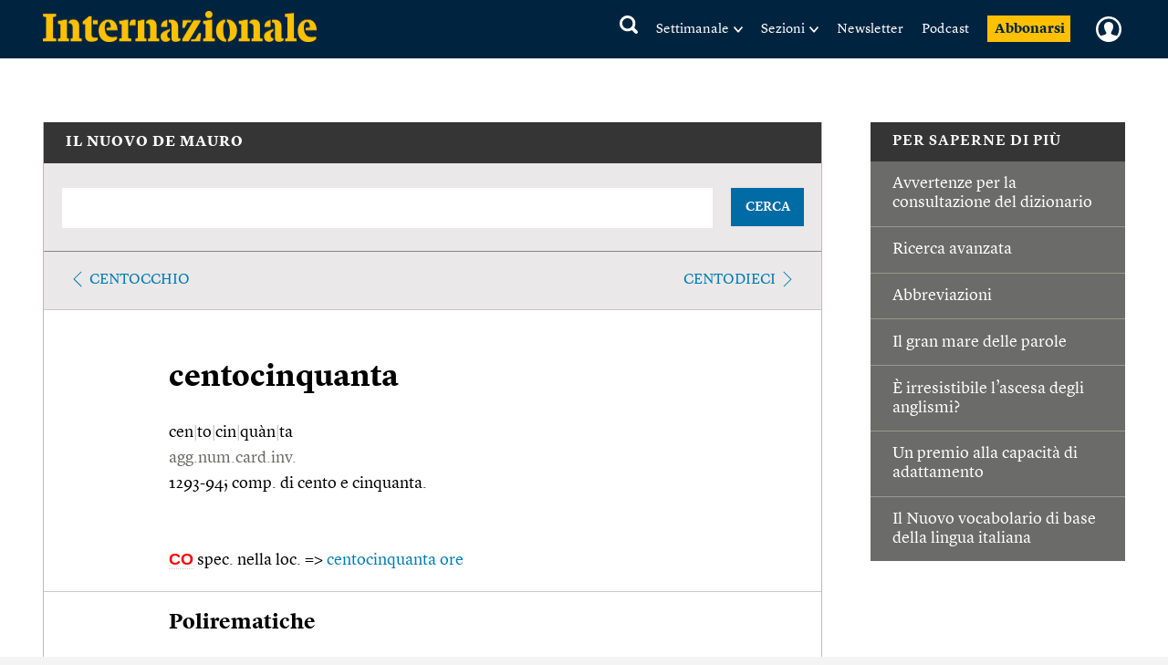

--- FILE ---
content_type: text/html; charset=utf-8
request_url: https://www.google.com/recaptcha/api2/aframe
body_size: 269
content:
<!DOCTYPE HTML><html><head><meta http-equiv="content-type" content="text/html; charset=UTF-8"></head><body><script nonce="lOfT6pjMdBEUbL5MB2gttw">/** Anti-fraud and anti-abuse applications only. See google.com/recaptcha */ try{var clients={'sodar':'https://pagead2.googlesyndication.com/pagead/sodar?'};window.addEventListener("message",function(a){try{if(a.source===window.parent){var b=JSON.parse(a.data);var c=clients[b['id']];if(c){var d=document.createElement('img');d.src=c+b['params']+'&rc='+(localStorage.getItem("rc::a")?sessionStorage.getItem("rc::b"):"");window.document.body.appendChild(d);sessionStorage.setItem("rc::e",parseInt(sessionStorage.getItem("rc::e")||0)+1);localStorage.setItem("rc::h",'1768743995490');}}}catch(b){}});window.parent.postMessage("_grecaptcha_ready", "*");}catch(b){}</script></body></html>